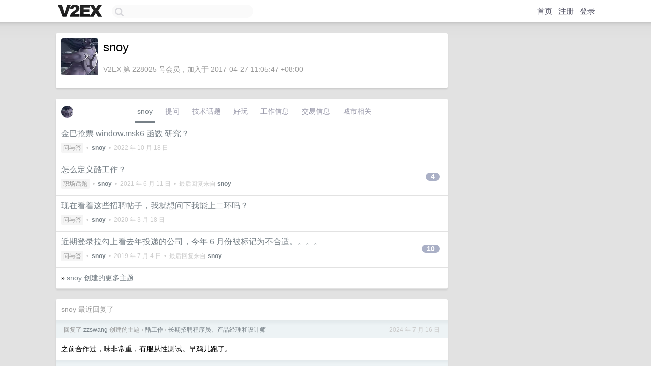

--- FILE ---
content_type: text/html; charset=UTF-8
request_url: https://us.v2ex.com/member/snoy
body_size: 6444
content:
<!DOCTYPE html>
<html lang="zh-CN">
<head>
    <meta name="Content-Type" content="text/html;charset=utf-8">
    <meta name="Referrer" content="unsafe-url">
    <meta content="True" name="HandheldFriendly">
    
    <meta name="theme-color" content="#ffffff">
    
    
    <meta name="apple-mobile-web-app-capable" content="yes" />
<meta name="mobile-web-app-capable" content="yes" />
<meta name="detectify-verification" content="d0264f228155c7a1f72c3d91c17ce8fb" />
<meta name="p:domain_verify" content="b87e3b55b409494aab88c1610b05a5f0"/>
<meta name="alexaVerifyID" content="OFc8dmwZo7ttU4UCnDh1rKDtLlY" />
<meta name="baidu-site-verification" content="D00WizvYyr" />
<meta name="msvalidate.01" content="D9B08FEA08E3DA402BF07ABAB61D77DE" />
<meta property="wb:webmaster" content="f2f4cb229bda06a4" />
<meta name="google-site-verification" content="LM_cJR94XJIqcYJeOCscGVMWdaRUvmyz6cVOqkFplaU" />
<meta name="wwads-cn-verify" content="c8ffe9a587b126f152ed3d89a146b445" />
<script type="text/javascript" src="https://cdn.wwads.cn/js/makemoney.js" async></script>
<script async src="https://pagead2.googlesyndication.com/pagead/js/adsbygoogle.js?client=ca-pub-5060390720525238"
     crossorigin="anonymous"></script>
    
    <title>V2EX › snoy</title>
    <link rel="dns-prefetch" href="https://static.v2ex.com/" />
<link rel="dns-prefetch" href="https://cdn.v2ex.com/" />
<link rel="dns-prefetch" href="https://i.v2ex.co/" />
<link rel="dns-prefetch" href="https://www.google-analytics.com/" />    
    <style>
        body {
            min-width: 820px;
            font-family: "Helvetica Neue", "Luxi Sans", "Segoe UI", "Hiragino Sans GB", "Microsoft Yahei", sans-serif, "Apple Logo";
        }
    </style>
    <link rel="stylesheet" type="text/css" media="screen" href="/assets/c5cbeb747d47558e3043308a6db51d2046fbbcae-combo.css?t=1769378400">
    
    <script>
        const SITE_NIGHT = 0;
    </script>
    <link rel="stylesheet" href="/static/css/vendor/tomorrow.css?v=3c006808236080a5d98ba4e64b8f323f" type="text/css">
    
    <link rel="icon" sizes="192x192" href="/static/icon-192.png">
    <link rel="apple-touch-icon" sizes="180x180" href="/static/apple-touch-icon-180.png?v=91e795b8b5d9e2cbf2d886c3d4b7d63c">
    
    <link rel="shortcut icon" href="https://cdn.v2ex.com/avatar/7730/5019/228025_large.png?m=1702642903" type="image/png">
    
    
    <link rel="manifest" href="/manifest.webmanifest">
    <script>
        const LANG = 'zhcn';
        const FEATURES = ['search', 'favorite-nodes-sort'];
    </script>
    <script src="/assets/e018fd2b900d7499242ac6e8286c94e0e0cc8e0d-combo.js?t=1769378400" defer></script>
    <meta name="description" content="snoy&#39;s profile on V2EX">
    
    <link rel="alternate" type="application/atom+xml" href="/feed/member/snoy.xml">
    
    
    <link rel="canonical" href="https://www.v2ex.com/member/snoy">
    
    

<script>
	document.addEventListener("DOMContentLoaded", function(event) {
		protectTraffic();

        tippy('[title]', {
        placement: 'bottom',
        arrow: true,
        arrowTransform: 'translateY(-2px)'
        });

        

        const topicLinks = document.getElementsByClassName('topic-link');
const moreLinks = document.getElementsByClassName('count_livid');
const orangeLinks = document.getElementsByClassName('count_orange');
// merge non-duplicate arrays
const links = Array.from(new Set([...topicLinks, ...moreLinks, ...orangeLinks]));
for (link in links) {
    let aLink = links[link];
    if (aLink === undefined) {
        continue;
    }
    if (!aLink.hasAttribute || !aLink.hasAttribute('href')) {
        continue;
    }
    let href = aLink.getAttribute('href');
    if (href && href.startsWith('/t/')) {
        // href is something like "/t/1234#reply567"
        const topicID = href.split('/')[2].split('#')[0];
        const key = "tp" + topicID;
        const value = lscache.get(key);
        if (value) {
            const anchor = href.split('#')[1];
            const newHref = "/t/" + topicID + "?p=" + value + "#" + anchor;
            aLink.setAttribute('href', newHref);
            console.log("Set p for topic " + topicID + " to " + value + ": " + newHref);
        }
    }
}
	});
</script>
<script type="text/javascript">
function format(tpl) {
    var index = 1, items = arguments;
    return (tpl || '').replace(/{(\w*)}/g, function(match, p1) {
        return items[index++] || p1 || match;
    });
}
function loadCSS(url, callback) {
    return $('<link type="text/css" rel="stylesheet"/>')
        .attr({ href: url })
        .on('load', callback)
        .appendTo(document.head);
}
function lazyGist(element) {
    var $btn = $(element);
    var $self = $(element).parent();
    var $link = $self.find('a');
    $btn.prop('disabled', 'disabled').text('Loading...');
    $.getJSON(format('{}.json?callback=?', $link.prop('href').replace($link.prop('hash'), '')))
        .done(function(data) {
            loadCSS(data.stylesheet, function() {
                $self.replaceWith(data.div);
                $('.gist .gist-file .gist-meta a').filter(function() { return this.href === $link.prop('href'); }).parents('.gist-file').siblings().remove();
            });
        })
        .fail(function() { $self.replaceWith($('<a>').attr('href', url).text(url)); });
}
</script>

    
</head>
<body>
    


    
    <div id="Top">
        <div class="content">
            <div class="site-nav">
                <a href="/" name="top" title="way to explore"><div id="Logo"></div></a>
                <div id="search-container">
                    <input id="search" type="text" maxlength="128" autocomplete="off" tabindex="1">
                    <div id="search-result" class="box"></div>
                </div>
                <div class="tools" >
                
                    <a href="/" class="top">首页</a>
                    <a href="/signup" class="top">注册</a>
                    <a href="/signin" class="top">登录</a>
                
                </div>
            </div>
        </div>
    </div>
    
    <div id="Wrapper">
        <div class="content">
            
            <div id="Leftbar"></div>
            <div id="Rightbar">
                <div class="sep20"></div>
                











            </div>
            <div id="Main">
                <div class="sep20"></div>
                
<div class="box">
    <div class="cell">
    <table cellpadding="0" cellspacing="0" border="0" width="100%">
        <tr>
            <td width="73" valign="top" align="center"><img src="https://cdn.v2ex.com/avatar/7730/5019/228025_xlarge.png?m=1702642903" class="avatar" border="0" align="default" width="73" style="width: 73px; max-height: 73px;" alt="snoy" data-uid="228025" /><div class="sep10"></div></td>
            <td width="10"></td>
            <td width="auto" valign="top" align="left">
                <div class="fr">
                
                
                </div>
                <h1 style="margin-bottom: 5px;">snoy</h1>
                
                <span class="bigger"></span>
                
                <div class="sep10"></div>
                <span class="gray">V2EX 第 228025 号会员，加入于 2017-04-27 11:05:47 +08:00
                
                
                </span>
                
            </td>
        </tr>
    </table>
    <div class="sep5"></div>
</div>
    
    
    
    
    
    
</div>
<div class="sep20"></div>
<div class="box">
    <div class="cell_tabs flex-one-row">
        <div>
        <img src="https://cdn.v2ex.com/avatar/7730/5019/228025_normal.png?m=1702642903" width="24" style="border-radius: 24px; margin-top: -2px;" border="0" />
        </div>
        <div style="flex: 1;"><a href="/member/snoy" class="cell_tab_current">snoy</a><a href="/member/snoy/qna" class="cell_tab">提问</a><a href="/member/snoy/tech" class="cell_tab">技术话题</a><a href="/member/snoy/play" class="cell_tab">好玩</a><a href="/member/snoy/jobs" class="cell_tab">工作信息</a><a href="/member/snoy/deals" class="cell_tab">交易信息</a><a href="/member/snoy/city" class="cell_tab">城市相关</a></div>
    </div>
    
    











<div class="cell item" style="">
    <table cellpadding="0" cellspacing="0" border="0" width="100%">
        <tr>
            
            <td width="auto" valign="middle"><span class="item_title"><a href="/t/887746#reply0" class="topic-link" id="topic-link-887746">金巴抢票 window.msk6 函数 研究？</a></span>
            <div class="sep5"></div>
            <span class="topic_info"><div class="votes"></div><a class="node" href="/go/qna">问与答</a> &nbsp;•&nbsp; <strong><a href="/member/snoy">snoy</a></strong> &nbsp;•&nbsp; <span title="2022-10-18 12:17:01 +08:00">2022 年 10 月 18 日</span></span>
            </td>
            <td width="70" align="right" valign="middle">
                
            </td>
        </tr>
    </table>
</div>














<div class="cell item" style="">
    <table cellpadding="0" cellspacing="0" border="0" width="100%">
        <tr>
            
            <td width="auto" valign="middle"><span class="item_title"><a href="/t/782493#reply4" class="topic-link" id="topic-link-782493">怎么定义酷工作？</a></span>
            <div class="sep5"></div>
            <span class="topic_info"><div class="votes"></div><a class="node" href="/go/career">职场话题</a> &nbsp;•&nbsp; <strong><a href="/member/snoy">snoy</a></strong> &nbsp;•&nbsp; <span title="2021-06-11 23:34:51 +08:00">2021 年 6 月 11 日</span> &nbsp;•&nbsp; 最后回复来自 <strong><a href="/member/snoy">snoy</a></strong></span>
            </td>
            <td width="70" align="right" valign="middle">
                
                <a href="/t/782493#reply4" class="count_livid">4</a>
                
            </td>
        </tr>
    </table>
</div>














<div class="cell item" style="">
    <table cellpadding="0" cellspacing="0" border="0" width="100%">
        <tr>
            
            <td width="auto" valign="middle"><span class="item_title"><a href="/t/654020#reply0" class="topic-link" id="topic-link-654020">现在看着这些招聘帖子，我就想问下我能上二环吗？</a></span>
            <div class="sep5"></div>
            <span class="topic_info"><div class="votes"></div><a class="node" href="/go/qna">问与答</a> &nbsp;•&nbsp; <strong><a href="/member/snoy">snoy</a></strong> &nbsp;•&nbsp; <span title="2020-03-18 20:45:29 +08:00">2020 年 3 月 18 日</span></span>
            </td>
            <td width="70" align="right" valign="middle">
                
            </td>
        </tr>
    </table>
</div>














<div class="cell item" style="">
    <table cellpadding="0" cellspacing="0" border="0" width="100%">
        <tr>
            
            <td width="auto" valign="middle"><span class="item_title"><a href="/t/577441#reply10" class="topic-link" id="topic-link-577441">近期登录拉勾上看去年投递的公司，今年 6 月份被标记为不合适。。。。</a></span>
            <div class="sep5"></div>
            <span class="topic_info"><div class="votes"></div><a class="node" href="/go/qna">问与答</a> &nbsp;•&nbsp; <strong><a href="/member/snoy">snoy</a></strong> &nbsp;•&nbsp; <span title="2019-07-04 15:18:17 +08:00">2019 年 7 月 4 日</span> &nbsp;•&nbsp; 最后回复来自 <strong><a href="/member/snoy">snoy</a></strong></span>
            </td>
            <td width="70" align="right" valign="middle">
                
                <a href="/t/577441#reply10" class="count_livid">10</a>
                
            </td>
        </tr>
    </table>
</div>



    
    <div class="inner"><span class="chevron">»</span> <a href="/member/snoy/topics">snoy 创建的更多主题</a></div>
    
    
</div>
<div class="sep20"></div>
<div class="box">
    <div class="cell"><span class="gray">snoy 最近回复了</span></div>
    
    
    <div class="dock_area">
        <table cellpadding="0" cellspacing="0" border="0" width="100%">
            <tr>
                <td style="padding: 10px 15px 8px 15px; font-size: 12px; text-align: left;"><div class="fr"><span class="fade" title="2024-07-16 16:32:43 +08:00">2024 年 7 月 16 日</span> </div><span class="gray">回复了 <a href="/member/zzswang">zzswang</a> 创建的主题 <span class="chevron">›</span> <a href="/go/jobs">酷工作</a> <span class="chevron">›</span> <a href="/t/1057615#reply23">长期招聘程序员、产品经理和设计师</a></span></td>
            </tr>
        </table>
    </div>
    <div class="inner">
        <div class="reply_content">之前合作过，味非常重，有服从性测试。早鸡儿跑了。</div>
    </div>
    
    
    
    
    
    <div class="dock_area">
        <table cellpadding="0" cellspacing="0" border="0" width="100%">
            <tr>
                <td style="padding: 10px 15px 8px 15px; font-size: 12px; text-align: left;"><div class="fr"><span class="fade" title="2024-07-04 11:27:50 +08:00">2024 年 7 月 4 日</span> </div><span class="gray">回复了 <a href="/member/oidsix">oidsix</a> 创建的主题 <span class="chevron">›</span> <a href="/go/jobs">酷工作</a> <span class="chevron">›</span> <a href="/t/1054609#reply10">寻找！ OneKey，前端工程师（react-native）+后端工程师（nodejs）+Onsite 深圳+工程师文化，欢迎优秀伙伴加入我们。</a></span></td>
            </tr>
        </table>
    </div>
    <div class="inner">
        <div class="reply_content">@<a href="/member/o0">o0</a> 手续费奇高，难怪朋友也是说这玩意手续费奇高，没用它。不是很了解这块😄。</div>
    </div>
    
    
    
    <div class="dock_area">
        <table cellpadding="0" cellspacing="0" border="0" width="100%">
            <tr>
                <td style="padding: 10px 15px 8px 15px; font-size: 12px; text-align: left;"><div class="fr"><span class="fade" title="2024-07-04 10:12:39 +08:00">2024 年 7 月 4 日</span> </div><span class="gray">回复了 <a href="/member/oidsix">oidsix</a> 创建的主题 <span class="chevron">›</span> <a href="/go/jobs">酷工作</a> <span class="chevron">›</span> <a href="/t/1054609#reply10">寻找！ OneKey，前端工程师（react-native）+后端工程师（nodejs）+Onsite 深圳+工程师文化，欢迎优秀伙伴加入我们。</a></span></td>
            </tr>
        </table>
    </div>
    <div class="inner">
        <div class="reply_content">@<a href="/member/o0">o0</a> 可不敢乱说，之前有次转帐延迟了 2 个小时到账（不是 onekey ，是其他的平台），我直接干到开发那边去了，回复了是内部数据处理问题。你要说 onekey 提现没恢复，那不是和杀猪盘一样了。。。蹲一波后续。</div>
    </div>
    
    
    
    <div class="dock_area">
        <table cellpadding="0" cellspacing="0" border="0" width="100%">
            <tr>
                <td style="padding: 10px 15px 8px 15px; font-size: 12px; text-align: left;"><div class="fr"><span class="fade" title="2024-06-21 18:48:39 +08:00">2024 年 6 月 21 日</span> </div><span class="gray">回复了 <a href="/member/zeng207">zeng207</a> 创建的主题 <span class="chevron">›</span> <a href="/go/jobs">酷工作</a> <span class="chevron">›</span> <a href="/t/1051472#reply17">国产 GPU 芯片公司内推|招 DFT 设计工程师、编译器开发工程师、ASlC Design Engineer(Chiplet)</a></span></td>
            </tr>
        </table>
    </div>
    <div class="inner">
        <div class="reply_content">这他娘的才是酷工作👍</div>
    </div>
    
    
    
    <div class="dock_area">
        <table cellpadding="0" cellspacing="0" border="0" width="100%">
            <tr>
                <td style="padding: 10px 15px 8px 15px; font-size: 12px; text-align: left;"><div class="fr"><span class="fade" title="2024-06-10 22:26:21 +08:00">2024 年 6 月 10 日</span> </div><span class="gray">回复了 <a href="/member/xiaoqiang730730">xiaoqiang730730</a> 创建的主题 <span class="chevron">›</span> <a href="/go/jobs">酷工作</a> <span class="chevron">›</span> <a href="/t/1048146#reply11">长沙数字马力招前端主管</a></span></td>
            </tr>
        </table>
    </div>
    <div class="inner">
        <div class="reply_content">法外之地，长沙考虑啥，谁去谁后悔。房子要 200 个吧。有 p6 实力果断大城市混，你有 p6 的实力干个远程有没有问题。这待遇不需要把握，直接 pass 。</div>
    </div>
    
    
    
    <div class="dock_area">
        <table cellpadding="0" cellspacing="0" border="0" width="100%">
            <tr>
                <td style="padding: 10px 15px 8px 15px; font-size: 12px; text-align: left;"><div class="fr"><span class="fade" title="2024-05-27 13:07:06 +08:00">2024 年 5 月 27 日</span> </div><span class="gray">回复了 <a href="/member/buhaoban">buhaoban</a> 创建的主题 <span class="chevron">›</span> <a href="/go/jobs">酷工作</a> <span class="chevron">›</span> <a href="/t/1043711#reply13">[上海] Kong API Gateway 大量职位内推</a></span></td>
            </tr>
        </table>
    </div>
    <div class="inner">
        <div class="reply_content">看着介绍，果断不用 kong 。外企和国企一样，裁员非快，稳定的工作是已退休人员才是稳。等我们国内企业把 kong 干趴下。</div>
    </div>
    
    
    
    <div class="dock_area">
        <table cellpadding="0" cellspacing="0" border="0" width="100%">
            <tr>
                <td style="padding: 10px 15px 8px 15px; font-size: 12px; text-align: left;"><div class="fr"><span class="fade" title="2024-05-11 22:14:05 +08:00">2024 年 5 月 11 日</span> </div><span class="gray">回复了 <a href="/member/guancyxx4king">guancyxx4king</a> 创建的主题 <span class="chevron">›</span> <a href="/go/jobs">酷工作</a> <span class="chevron">›</span> <a href="/t/1039784#reply38">[30k+/mo][远程支持][AIGC] Creatify.ai 招募前后端工程师</a></span></td>
            </tr>
        </table>
    </div>
    <div class="inner">
        <div class="reply_content">@<a href="/member/guancyxx4king">guancyxx4king</a> 高强度高产出对应的待遇一定是超过一线大厂的，不然市场会纠正你。目前 975 非大厂远程，压根就没看上你这个岗位，你猜为啥。</div>
    </div>
    
    
    
    <div class="dock_area">
        <table cellpadding="0" cellspacing="0" border="0" width="100%">
            <tr>
                <td style="padding: 10px 15px 8px 15px; font-size: 12px; text-align: left;"><div class="fr"><span class="fade" title="2024-05-11 15:19:32 +08:00">2024 年 5 月 11 日</span> </div><span class="gray">回复了 <a href="/member/guancyxx4king">guancyxx4king</a> 创建的主题 <span class="chevron">›</span> <a href="/go/jobs">酷工作</a> <span class="chevron">›</span> <a href="/t/1039784#reply38">[30k+/mo][远程支持][AIGC] Creatify.ai 招募前后端工程师</a></span></td>
            </tr>
        </table>
    </div>
    <div class="inner">
        <div class="reply_content">硅谷顶尖科技公司, 糊弄谁？如果是 20-40 万/年，货币单位是 $ ，我承认你是硅谷的。不然绝对是大坑。</div>
    </div>
    
    
    
    <div class="dock_area">
        <table cellpadding="0" cellspacing="0" border="0" width="100%">
            <tr>
                <td style="padding: 10px 15px 8px 15px; font-size: 12px; text-align: left;"><div class="fr"><span class="fade" title="2024-04-23 22:53:47 +08:00">2024 年 4 月 23 日</span> </div><span class="gray">回复了 <a href="/member/bojue">bojue</a> 创建的主题 <span class="chevron">›</span> <a href="/go/career">职场话题</a> <span class="chevron">›</span> <a href="/t/1035061#reply14">吐槽完绩效，结果涨薪了</a></span></td>
            </tr>
        </table>
    </div>
    <div class="cell">
        <div class="reply_content">这算不算捧杀？</div>
    </div>
    
    
    
    <div class="inner"><span class="chevron">»</span> <a href="/member/snoy/replies">snoy 创建的更多回复</a></div>
    
</div>

            </div>
            
            
        </div>
        <div class="c"></div>
        <div class="sep20"></div>
    </div>
    <div id="Bottom">
        <div class="content">
            <div class="inner">
                <div class="sep10"></div>
                    <div class="fr">
                        <a href="https://www.digitalocean.com/?refcode=1b51f1a7651d" target="_blank"><div id="DigitalOcean"></div></a>
                    </div>
                    <strong><a href="/about" class="dark" target="_self">关于</a> &nbsp; <span class="snow">·</span> &nbsp; <a href="/help" class="dark" target="_self">帮助文档</a> &nbsp; <span class="snow">·</span> &nbsp; <a href="/pro/about" class="dark" target="_self">自助推广系统</a> &nbsp; <span class="snow">·</span> &nbsp; <a href="https://blog.v2ex.com/" class="dark" target="_blank">博客</a> &nbsp; <span class="snow">·</span> &nbsp; <a href="/help/api" class="dark" target="_self">API</a> &nbsp; <span class="snow">·</span> &nbsp; <a href="/faq" class="dark" target="_self">FAQ</a> &nbsp; <span class="snow">·</span> &nbsp; <a href="/solana" class="dark" target="_self">Solana</a> &nbsp; <span class="snow">·</span> &nbsp; 817 人在线</strong> &nbsp; <span class="fade">最高记录 6679</span> &nbsp; <span class="snow">·</span> &nbsp; <a href="/select/language" class="f11"><img src="/static/img/language.png?v=6a5cfa731dc71a3769f6daace6784739" width="16" align="absmiddle" id="ico-select-language" /> &nbsp; Select Language</a>
                    <div class="sep20"></div>
                    创意工作者们的社区
                    <div class="sep5"></div>
                    World is powered by solitude
                    <div class="sep20"></div>
                    <span class="small fade">VERSION: 3.9.8.5 · 22ms · <a href="/worldclock#utc">UTC 22:00</a> · <a href="/worldclock#pvg">PVG 06:00</a> · <a href="/worldclock#lax">LAX 14:00</a> · <a href="/worldclock#jfk">JFK 17:00</a><br />♥ Do have faith in what you're doing.</span>
                <div class="sep10"></div>
            </div>
        </div>
    </div>

    

    

    
    <script src="/b/i/ksSHs7Hp1t1ldYWE_xHcrAJ8OFj_mEGRZCqDU1xXH2ysiOFrQCJTkpTbghibvWrM9fqzQpIq8G0KjoYIrIDjoJVbyMh1Jqh8PMroqx1W6e7TzoXaktErM_uzzItow_WyiN4J21WfE4sp0Clrsj-JxiexN89CLCUol2yL8FQ4d9U="></script>
    

    
    <script>
      (function(i,s,o,g,r,a,m){i['GoogleAnalyticsObject']=r;i[r]=i[r]||function(){
      (i[r].q=i[r].q||[]).push(arguments)},i[r].l=1*new Date();a=s.createElement(o),
      m=s.getElementsByTagName(o)[0];a.async=1;a.src=g;m.parentNode.insertBefore(a,m)
      })(window,document,'script','//www.google-analytics.com/analytics.js','ga');

      ga('create', 'UA-11940834-2', 'v2ex.com');
      ga('send', 'pageview');
      
ga('send', 'event', 'Member', 'profile', 'snoy');


    </script>
    

    
<button class="scroll-top" data-scroll="up" type="button"><span>❯<span></button>
</body>
</html>

--- FILE ---
content_type: text/html; charset=utf-8
request_url: https://www.google.com/recaptcha/api2/aframe
body_size: 265
content:
<!DOCTYPE HTML><html><head><meta http-equiv="content-type" content="text/html; charset=UTF-8"></head><body><script nonce="voTZd1F0oPtaM-AgSUA3MA">/** Anti-fraud and anti-abuse applications only. See google.com/recaptcha */ try{var clients={'sodar':'https://pagead2.googlesyndication.com/pagead/sodar?'};window.addEventListener("message",function(a){try{if(a.source===window.parent){var b=JSON.parse(a.data);var c=clients[b['id']];if(c){var d=document.createElement('img');d.src=c+b['params']+'&rc='+(localStorage.getItem("rc::a")?sessionStorage.getItem("rc::b"):"");window.document.body.appendChild(d);sessionStorage.setItem("rc::e",parseInt(sessionStorage.getItem("rc::e")||0)+1);localStorage.setItem("rc::h",'1769378456578');}}}catch(b){}});window.parent.postMessage("_grecaptcha_ready", "*");}catch(b){}</script></body></html>

--- FILE ---
content_type: application/javascript; charset=utf-8
request_url: https://esm.sh/@noble/curves@1.9.7/es2022/abstract/curve.mjs
body_size: 2297
content:
/* esm.sh - @noble/curves@1.9.7/abstract/curve */
import{bitLen as _,bitMask as B,validateObject as z}from"../utils.mjs";import{Field as k,FpInvertBatch as G,nLength as L,validateField as Z}from"./modular.mjs";var b=BigInt(0),g=BigInt(1);function A(n,t){let r=t.negate();return n?r:t}function $(n,t){let r=G(n.Fp,t.map(e=>e.Z));return t.map((e,o)=>n.fromAffine(e.toAffine(r[o])))}function y(n,t){if(!Number.isSafeInteger(n)||n<=0||n>t)throw new Error("invalid window size, expected [1.."+t+"], got W="+n)}function E(n,t){y(n,t);let r=Math.ceil(t/n)+1,e=2**(n-1),o=2**n,s=B(n),i=BigInt(n);return{windows:r,windowSize:e,mask:s,maxNumber:o,shiftBy:i}}function N(n,t,r){let{windowSize:e,mask:o,maxNumber:s,shiftBy:i}=r,a=Number(n&o),f=n>>i;a>e&&(a-=s,f+=g);let c=t*e,l=c+Math.abs(a)-1,u=a===0,h=a<0,d=t%2!==0;return{nextN:f,offset:l,isZero:u,isNeg:h,isNegF:d,offsetF:c}}function v(n,t){if(!Array.isArray(n))throw new Error("array expected");n.forEach((r,e)=>{if(!(r instanceof t))throw new Error("invalid point at index "+e)})}function j(n,t){if(!Array.isArray(n))throw new Error("array of scalars expected");n.forEach((r,e)=>{if(!t.isValid(r))throw new Error("invalid scalar at index "+e)})}var F=new WeakMap,R=new WeakMap;function x(n){return R.get(n)||1}function S(n){if(n!==b)throw new Error("invalid wNAF")}var I=class{constructor(t,r){this.BASE=t.BASE,this.ZERO=t.ZERO,this.Fn=t.Fn,this.bits=r}_unsafeLadder(t,r,e=this.ZERO){let o=t;for(;r>b;)r&g&&(e=e.add(o)),o=o.double(),r>>=g;return e}precomputeWindow(t,r){let{windows:e,windowSize:o}=E(r,this.bits),s=[],i=t,a=i;for(let f=0;f<e;f++){a=i,s.push(a);for(let c=1;c<o;c++)a=a.add(i),s.push(a);i=a.double()}return s}wNAF(t,r,e){if(!this.Fn.isValid(e))throw new Error("invalid scalar");let o=this.ZERO,s=this.BASE,i=E(t,this.bits);for(let a=0;a<i.windows;a++){let{nextN:f,offset:c,isZero:l,isNeg:u,isNegF:h,offsetF:d}=N(e,a,i);e=f,l?s=s.add(A(h,r[d])):o=o.add(A(u,r[c]))}return S(e),{p:o,f:s}}wNAFUnsafe(t,r,e,o=this.ZERO){let s=E(t,this.bits);for(let i=0;i<s.windows&&e!==b;i++){let{nextN:a,offset:f,isZero:c,isNeg:l}=N(e,i,s);if(e=a,!c){let u=r[f];o=o.add(l?u.negate():u)}}return S(e),o}getPrecomputes(t,r,e){let o=F.get(r);return o||(o=this.precomputeWindow(r,t),t!==1&&(typeof e=="function"&&(o=e(o)),F.set(r,o))),o}cached(t,r,e){let o=x(t);return this.wNAF(o,this.getPrecomputes(o,t,e),r)}unsafe(t,r,e,o){let s=x(t);return s===1?this._unsafeLadder(t,r,o):this.wNAFUnsafe(s,this.getPrecomputes(s,t,e),r,o)}createCache(t,r){y(r,this.bits),R.set(t,r),F.delete(t)}hasCache(t){return x(t)!==1}};function K(n,t,r,e){let o=t,s=n.ZERO,i=n.ZERO;for(;r>b||e>b;)r&g&&(s=s.add(o)),e&g&&(i=i.add(o)),o=o.double(),r>>=g,e>>=g;return{p1:s,p2:i}}function q(n,t,r,e){v(r,n),j(e,t);let o=r.length,s=e.length;if(o!==s)throw new Error("arrays of points and scalars must have equal length");let i=n.ZERO,a=_(BigInt(o)),f=1;a>12?f=a-3:a>4?f=a-2:a>0&&(f=2);let c=B(f),l=new Array(Number(c)+1).fill(i),u=Math.floor((t.BITS-1)/f)*f,h=i;for(let d=u;d>=0;d-=f){l.fill(i);for(let w=0;w<s;w++){let m=e[w],O=Number(m>>BigInt(d)&c);l[O]=l[O].add(r[w])}let p=i;for(let w=l.length-1,m=i;w>0;w--)m=m.add(l[w]),p=p.add(m);if(h=h.add(p),d!==0)for(let w=0;w<f;w++)h=h.double()}return h}function P(n,t,r,e){y(e,t.BITS),v(r,n);let o=n.ZERO,s=2**e-1,i=Math.ceil(t.BITS/e),a=B(e),f=r.map(c=>{let l=[];for(let u=0,h=c;u<s;u++)l.push(h),h=h.add(c);return l});return c=>{if(j(c,t),c.length>r.length)throw new Error("array of scalars must be smaller than array of points");let l=o;for(let u=0;u<i;u++){if(l!==o)for(let d=0;d<e;d++)l=l.double();let h=BigInt(i*e-(u+1)*e);for(let d=0;d<c.length;d++){let p=c[d],w=Number(p>>h&a);w&&(l=l.add(f[d][w-1]))}}return l}}function W(n){return Z(n.Fp),z(n,{n:"bigint",h:"bigint",Gx:"field",Gy:"field"},{nBitLength:"isSafeInteger",nByteLength:"isSafeInteger"}),Object.freeze({...L(n.n,n.nBitLength),...n,p:n.Fp.ORDER})}function M(n,t,r){if(t){if(t.ORDER!==n)throw new Error("Field.ORDER must match order: Fp == p, Fn == n");return Z(t),t}else return k(n,{isLE:r})}function C(n,t,r={},e){if(e===void 0&&(e=n==="edwards"),!t||typeof t!="object")throw new Error(`expected valid ${n} CURVE object`);for(let f of["p","n","h"]){let c=t[f];if(!(typeof c=="bigint"&&c>b))throw new Error(`CURVE.${f} must be positive bigint`)}let o=M(t.p,r.Fp,e),s=M(t.n,r.Fn,e),a=["Gx","Gy","a",n==="weierstrass"?"b":"d"];for(let f of a)if(!o.isValid(t[f]))throw new Error(`CURVE.${f} must be valid field element of CURVE.Fp`);return t=Object.freeze(Object.assign({},t)),{CURVE:t,Fp:o,Fn:s}}export{C as _createCurveFields,K as mulEndoUnsafe,A as negateCt,$ as normalizeZ,q as pippenger,P as precomputeMSMUnsafe,W as validateBasic,I as wNAF};
/*! Bundled license information:

@noble/curves/esm/abstract/curve.js:
  (*! noble-curves - MIT License (c) 2022 Paul Miller (paulmillr.com) *)
*/
//# sourceMappingURL=curve.mjs.map